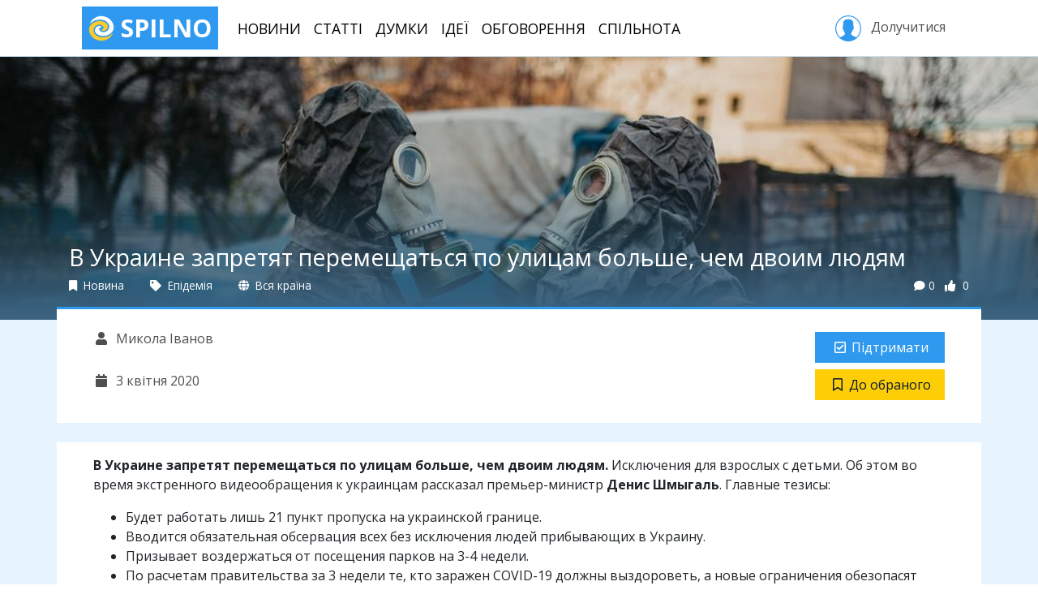

--- FILE ---
content_type: text/html; charset=utf-8
request_url: https://spilno.org/news/v-ukrayne-zapretyat-peremeschatsya-po-ulytsam-bolshe-chem-dvoym-lyudyam
body_size: 9210
content:
<!DOCTYPE html><html lang="uk"><head><meta charset="UTF-8"><title>В Украине запретят перемещаться по улицам больше, чем двоим людям | SPILNO</title><meta name="viewport" content="width=device-width, initial-scale=1.0, minimum-scale=1.0, maximum-scale=1.0"><meta name="pytsite-version" content="9.3.7"><meta name="pytsite-theme" content="themes.default"><link rel="icon" type="image/png" href="https://spilno.org/assets/themes.default/img/favicon.png?v=0"><meta name="pytsite-google-maps-api-key" content="AIzaSyAEdlrixWPfV5D2Hn6qSJ1ion3ut6sLmiw"><meta property="og:title" content="В Украине запретят перемещаться по улицам больше, чем двоим людям"><meta name="twitter:title" content="В Украине запретят перемещаться по улицам больше, чем двоим людям"><meta name="description" content><meta property="og:description" content><meta name="twitter:description" content><meta name="keywords" content="эпидемия коронавируса,по два человека,карантин"><meta name="twitter:card" content="summary_large_image"><meta property="og:image" content="https://spilno.org/image/resize/900/500/5e/87/5e8710722c99fdca25b9c446.jpg"><meta property="og:image:width" content="900"><meta property="og:image:height" content="500"><meta name="twitter:image" content="https://spilno.org/image/resize/900/500/5e/87/5e8710722c99fdca25b9c446.jpg"><meta property="og:type" content="article"><meta property="og:url" content="https://spilno.org/news/v-ukrayne-zapretyat-peremeschatsya-po-ulytsam-bolshe-chem-dvoym-lyudyam"><meta name="article:publisher" content="https://spilno.org/news/v-ukrayne-zapretyat-peremeschatsya-po-ulytsam-bolshe-chem-dvoym-lyudyam"><meta name="author" content="Микола Іванов"><meta name="article:author" content="Микола Іванов"><link rel="stylesheet" href="https://spilno.org/assets/themes.default/vendors~main.css?v=0"><link rel="stylesheet" href="https://spilno.org/assets/themes.default/main.css?v=0"><script>(function(w,d,s,l,i){w[l]=w[l]||[];w[l].push({'gtm.start':new Date().getTime(),event:'gtm.js'});var f=d.getElementsByTagName(s)[0],j=d.createElement(s),dl=l!='dataLayer'?'&l='+l:'';j.async=true;j.src='https://www.googletagmanager.com/gtm.js?id='+i+dl;f.parentNode.insertBefore(j,f);})(window,document,'script','dataLayer','GTM-WDTXMC3');</script><script>!function(f,b,e,v,n,t,s){if(f.fbq)return;n=f.fbq=function(){n.callMethod?n.callMethod.apply(n,arguments):n.queue.push(arguments)};if(!f._fbq)f._fbq=n;n.push=n;n.loaded=!0;n.version='2.0';n.queue=[];t=b.createElement(e);t.async=!0;t.src=v;s=b.getElementsByTagName(e)[0];s.parentNode.insertBefore(t,s)}(window,document,'script','https://connect.facebook.net/en_US/fbevents.js');fbq('init','296833331018191');fbq('track','PageView');</script><noscript><img height="1" width="1" style="display:none" src="https://www.facebook.com/tr?id=296833331018191&ev=PageView&noscript=1"></noscript></head><body id="application" class="d-md-flex flex-md-column"><noscript><iframe src="https://www.googletagmanager.com/ns.html?id=GTM-WDTXMC3" height="0" width="0" style="display:none;visibility:hidden"></iframe></noscript><header id="header"><div class="container"><nav class="navbar navbar-light navbar-expand-lg d-none d-lg-flex"><a href="https://spilno.org" class="navbar-brand" title="SPILNO"><?xml version="1.0" encoding="utf-8"?><svg version="1.1" id="Шар_1" xmlns="http://www.w3.org/2000/svg" xmlns:xlink="http://www.w3.org/1999/xlink" x="0px" y="0px" viewbox="0 0 297 297" style="enable-background:new 0 0 297 297;" xml:space="preserve"><style type="text/css">
	.st0{fill:#F9CA2E;}
</style><path d="M234.2,35c15,10.6,28,24.2,37.8,39.9c7.2,12.6,13.4,26.3,16,40.4c3.7,21.7,1.1,44.4-9.8,63.5
	c-29.5,49.9-108.6,68.6-160.9,45.9c-19.7-8.5-37.2-23.7-41.9-44.9c-5.7-29.3,21.2-62.6,53.8-59.1c7.2,1,13.4,3.1,19.1,7.6
	c1.1,0.5,5.2,3.5,4.7,5c-1.1,1.5-9.8,2-11.4,2.5c-8.3,2.6-15.5,9.1-17.6,17.7c-4.6,25.8,29.5,38.4,50.2,37.4
	c36.3-1.5,66.8-31.3,64.2-67.1c-1.1-13.1-5.7-24.7-13.5-35.3c-33.1-45.9-102.9-47-152-29.8c-16.6,6.1-31,14.7-44.5,26.3
	c-3.1,2.5-5.7,5.1-8.8,8.1c-0.5,0.5-3.1,3.5-3.1,2c-1.1-2.5,2.5-8.6,4.1-10.6c5.2-9.6,10.9-18.7,18.1-26.8
	c29-32.8,76.6-55.1,121.6-49.5C187.2,11.8,212,19.3,234.2,35z"/><path class="st0" d="M212.5,97.7c3.6,5.1,6.7,10.6,8.3,16.7c8.8,31.3-15.5,59.6-47.6,62.6c-7.8,0.5-16.6-2.1-23.3-6.1
	c-1.6-1.1-6.2-4.1-5.7-6.1c0-1,2.6-1,3.1-1.5c3.7-0.5,7.3-1,10.9-2.5c9.3-3.5,15.5-11.6,15-21.7c-0.5-7.1-4.6-13.2-9.8-18.2
	c-13-12.6-32.1-16.1-49.7-13.1c-45,8.6-69.3,57.5-45,96.4c31,49.9,104,53,155.2,34.8c16.5-6,31.5-14.1,45-25.7
	c3.1-2.5,5.7-5.1,8.8-8.1c0.5-0.5,3.1-3,3.1-2c0.5,2-2.1,6.6-3.1,8.6c-3.6,8.6-9.3,16.1-15,23.7c-24.3,30.8-64.1,52.5-104.5,54
	C95.1,292,32.5,257.2,12.8,196.1c-7.2-22.3-7.7-47,2.1-68.2c15.6-34.8,51.3-54,88-61.1c11.3-2,24.8-4.5,36.7-3
	C167.5,67.3,194.9,73.9,212.5,97.7z"/></svg> SPILNO </a><ul class="navbar-nav mr-auto text-center text-lg-left"><li class="nav-item"><a href="https://spilno.org/news" class="nav-link">Новини</a></li><li class="nav-item"><a href="https://spilno.org/posts/article" class="nav-link">Статті</a></li><li class="nav-item"><a href="https://spilno.org/posts/opinions" class="nav-link">Думки</a></li><li class="nav-item"><a href="https://spilno.org/ideas" class="nav-link">Ідеї</a></li><li class="nav-item"><a href="https://spilno.org/processes" class="nav-link">Обговорення</a></li><li class="nav-item"><a href="https://spilno.org/organizations" class="nav-link">Спільнота</a></li></ul><div class="text-center text-lg-left"><a href="#" class="btn sign-in" role="button" data-toggle="modal" data-target="#auth-modal"><svg version="1.1" xmlns="http://www.w3.org/2000/svg" xmlns:xlink="http://www.w3.org/1999/xlink" x="0px" y="0px" viewbox="0 0 55 55" enable-background="new 0 0 55 55;" xml:space="preserve"><path d="M55,27.5C55,12.337,42.663,0,27.5,0S0,12.337,0,27.5c0,8.009,3.444,15.228,8.926,20.258l-0.026,0.023l0.892,0.752
                  c0.058,0.049,0.121,0.089,0.179,0.137c0.474,0.393,0.965,0.766,1.465,1.127c0.162,0.117,0.324,0.234,0.489,0.348
                  c0.534,0.368,1.082,0.717,1.642,1.048c0.122,0.072,0.245,0.142,0.368,0.212c0.613,0.349,1.239,0.678,1.88,0.98
                  c0.047,0.022,0.095,0.042,0.142,0.064c2.089,0.971,4.319,1.684,6.651,2.105c0.061,0.011,0.122,0.022,0.184,0.033
                  c0.724,0.125,1.456,0.225,2.197,0.292c0.09,0.008,0.18,0.013,0.271,0.021C25.998,54.961,26.744,55,27.5,55
                  c0.749,0,1.488-0.039,2.222-0.098c0.093-0.008,0.186-0.013,0.279-0.021c0.735-0.067,1.461-0.164,2.178-0.287
                  c0.062-0.011,0.125-0.022,0.187-0.034c2.297-0.412,4.495-1.109,6.557-2.055c0.076-0.035,0.153-0.068,0.229-0.104
                  c0.617-0.29,1.22-0.603,1.811-0.936c0.147-0.083,0.293-0.167,0.439-0.253c0.538-0.317,1.067-0.648,1.581-1
                  c0.185-0.126,0.366-0.259,0.549-0.391c0.439-0.316,0.87-0.642,1.289-0.983c0.093-0.075,0.193-0.14,0.284-0.217l0.915-0.764
                  l-0.027-0.023C51.523,42.802,55,35.55,55,27.5z M2,27.5C2,13.439,13.439,2,27.5,2S53,13.439,53,27.5
                  c0,7.577-3.325,14.389-8.589,19.063c-0.294-0.203-0.59-0.385-0.893-0.537l-8.467-4.233c-0.76-0.38-1.232-1.144-1.232-1.993v-2.957
                  c0.196-0.242,0.403-0.516,0.617-0.817c1.096-1.548,1.975-3.27,2.616-5.123c1.267-0.602,2.085-1.864,2.085-3.289v-3.545
                  c0-0.867-0.318-1.708-0.887-2.369v-4.667c0.052-0.52,0.236-3.448-1.883-5.864C34.524,9.065,31.541,8,27.5,8
                  s-7.024,1.065-8.867,3.168c-2.119,2.416-1.935,5.346-1.883,5.864v4.667c-0.568,0.661-0.887,1.502-0.887,2.369v3.545
                  c0,1.101,0.494,2.128,1.34,2.821c0.81,3.173,2.477,5.575,3.093,6.389v2.894c0,0.816-0.445,1.566-1.162,1.958l-7.907,4.313
                  c-0.252,0.137-0.502,0.297-0.752,0.476C5.276,41.792,2,35.022,2,27.5z"></path></svg>&nbsp;Долучитися </a></div></nav></div></header><header id="header-mobile"><nav class="navbar d-lg-none"><a href="https://spilno.org" class="navbar-brand" title="SPILNO"><?xml version="1.0" encoding="utf-8"?><svg version="1.1" id="Шар_1" xmlns="http://www.w3.org/2000/svg" xmlns:xlink="http://www.w3.org/1999/xlink" x="0px" y="0px" viewbox="0 0 297 297" style="enable-background:new 0 0 297 297;" xml:space="preserve"><style type="text/css">
	.st0{fill:#F9CA2E;}
</style><path d="M234.2,35c15,10.6,28,24.2,37.8,39.9c7.2,12.6,13.4,26.3,16,40.4c3.7,21.7,1.1,44.4-9.8,63.5
	c-29.5,49.9-108.6,68.6-160.9,45.9c-19.7-8.5-37.2-23.7-41.9-44.9c-5.7-29.3,21.2-62.6,53.8-59.1c7.2,1,13.4,3.1,19.1,7.6
	c1.1,0.5,5.2,3.5,4.7,5c-1.1,1.5-9.8,2-11.4,2.5c-8.3,2.6-15.5,9.1-17.6,17.7c-4.6,25.8,29.5,38.4,50.2,37.4
	c36.3-1.5,66.8-31.3,64.2-67.1c-1.1-13.1-5.7-24.7-13.5-35.3c-33.1-45.9-102.9-47-152-29.8c-16.6,6.1-31,14.7-44.5,26.3
	c-3.1,2.5-5.7,5.1-8.8,8.1c-0.5,0.5-3.1,3.5-3.1,2c-1.1-2.5,2.5-8.6,4.1-10.6c5.2-9.6,10.9-18.7,18.1-26.8
	c29-32.8,76.6-55.1,121.6-49.5C187.2,11.8,212,19.3,234.2,35z"/><path class="st0" d="M212.5,97.7c3.6,5.1,6.7,10.6,8.3,16.7c8.8,31.3-15.5,59.6-47.6,62.6c-7.8,0.5-16.6-2.1-23.3-6.1
	c-1.6-1.1-6.2-4.1-5.7-6.1c0-1,2.6-1,3.1-1.5c3.7-0.5,7.3-1,10.9-2.5c9.3-3.5,15.5-11.6,15-21.7c-0.5-7.1-4.6-13.2-9.8-18.2
	c-13-12.6-32.1-16.1-49.7-13.1c-45,8.6-69.3,57.5-45,96.4c31,49.9,104,53,155.2,34.8c16.5-6,31.5-14.1,45-25.7
	c3.1-2.5,5.7-5.1,8.8-8.1c0.5-0.5,3.1-3,3.1-2c0.5,2-2.1,6.6-3.1,8.6c-3.6,8.6-9.3,16.1-15,23.7c-24.3,30.8-64.1,52.5-104.5,54
	C95.1,292,32.5,257.2,12.8,196.1c-7.2-22.3-7.7-47,2.1-68.2c15.6-34.8,51.3-54,88-61.1c11.3-2,24.8-4.5,36.7-3
	C167.5,67.3,194.9,73.9,212.5,97.7z"/></svg> SPILNO </a><ul class="navbar-nav navbar-expand"><li class="nav-item"><a href="https://spilno.org" class="nav-link"><i class="fas fa-fw fa-home"></i></a></li><li class="nav-item"><a href="https://spilno.org/news" class="nav-link"><i class="fas fa-fw fa-newspaper"></i></a></li><li class="nav-item"><a href="https://spilno.org/posts/article" class="nav-link"><i class="far fa-fw fa-lightbulb"></i></a></li><li class="nav-item"><a href="https://spilno.org/posts/opinions" class="nav-link"><i class="fas fa-fw fa-comments"></i></a></li><li class="nav-item"><a href="#" class="nav-link" data-toggle="modal" data-target="#auth-modal"><i class="fas fa-fw fa-user-circle"></i></a></li></ul></nav></header><div id="content" class="flex-md-grow-1"><div id="content-view" class="content-entity" data-model="post" data-entity-id="5e871093e9a518594cb9c445"><header class="w-image" style="background-image: url(https://spilno.org/image/resize/1200/0/5e/87/5e8710722c99fdca25b9c446.jpg)"><div class="span flex-grow-1"></div><div class="content-title-wrapper"><div class="container"><h1 class="content-title post">В Украине запретят перемещаться по улицам больше, чем двоим людям</h1><div class="content-meta d-flex mb-3"><div class="content-meta-item" title="Тип матеріалу"><a href="https://spilno.org/posts/news"><i class="fas fa-bookmark"></i> Новина </a></div><div class="content-meta-item"><a href="https://spilno.org/posts?section=section:5e78910f3c73ff23f4166298" title="Розділ"><i class="fas fa-tag"></i> Епідемія </a></div><div class="content-meta-item" title="Територія"><a href="https://spilno.org/posts"><i class="fas fa-globe"></i> Вся країна </a></div><div class="spacer flex-grow-1"></div><div class="content-meta-item counters d-flex"><div class="counter-item comments-count" title="Кількість коментарів"><i class="fas fa-comment"></i>0 </div><div class="counter-item likes-count" title="Кількість голосів"><i class="fas fa-thumbs-up"></i><span data-toggle="pytsite-flag" data-flag-variant="like" data-target="post:5e871093e9a518594cb9c445"> 0 </span></div></div></div></div></div></header><div class="content-meta-2 content-model-post d-flex flex-column flex-lg-row container py-4 w-image"><div class="l d-flex flex-row flex-lg-column flex-grow-1 flex-wrap"><div class="content-meta-item author"><a href="https://spilno.org/auth/user/mykolai-ivanov" title="Автор"><i class="fas fa-fw fa-user"></i> Микола Іванов </a></div><div class="content-meta-item publish-time" title="Час публікації"><i class="fas fa-fw fa-calendar"></i> 3 квітня 2020 </div></div><div class="r d-flex flex-column flex-sm-row flex-lg-column"><div data-cid="plugins.flag._widget.Flag plugins.flag._widget.Like" data-uid="idea_like" data-weight="0" data-form-area="body" data-hidden="False" data-enabled="True" class="pytsite-widget widget-like widget-plugins-flag--widget-like widget-uid-idea_like" data-count="0" data-counter-format data-css="btn btn-primary" data-entity="post:5e871093e9a518594cb9c445" data-flagged-caption="Підтримую" data-flagged-icon="fas fa-fw fa-check-square" data-icon="fas fa-fw fa-check-square" data-is-flagged="False" data-link="https://spilno.org/auth/sign-in/password?__redirect=https://spilno.org/news/v-ukrayne-zapretyat-peremeschatsya-po-ulytsam-bolshe-chem-dvoym-lyudyam" data-link-data-target="#auth-modal" data-link-data-toggle="modal" data-link-target="_self" data-unflagged-caption="Підтримати" data-unflagged-icon="far fa-fw fa-check-square" data-variant="like"><div class="widget-component"></div></div><div data-cid="plugins.flag._widget.Flag plugins.flag._widget.Bookmark" data-uid="idea_bookmark" data-weight="0" data-form-area="body" data-hidden="False" data-enabled="True" class="pytsite-widget widget-bookmark widget-plugins-flag--widget-bookmark widget-uid-idea_bookmark" data-count="0" data-counter-format data-css="btn btn-yellow" data-entity="post:5e871093e9a518594cb9c445" data-flagged-caption="В обраному" data-flagged-icon="fas fa-fw fa-bookmark" data-icon="fas fa-fw fa-bookmark" data-is-flagged="False" data-link="https://spilno.org/auth/sign-in/password?__redirect=https://spilno.org/news/v-ukrayne-zapretyat-peremeschatsya-po-ulytsam-bolshe-chem-dvoym-lyudyam" data-link-data-target="#auth-modal" data-link-data-toggle="modal" data-link-target="_self" data-unflagged-caption="До обраного" data-unflagged-icon="far fa-fw fa-bookmark" data-variant="bookmark"><div class="widget-component"></div></div></div></div><div class="container content-body mt-4 py-3"><div class="content-body-part entity-body"><p><strong>В Украине запретят перемещаться по улицам больше, чем двоим людям.</strong> Исключения для взрослых с детьми. Об этом во время экстренного видеообращения к украинцам рассказал премьер-министр <strong>Денис Шмыгаль</strong>. Главные тезисы:</p><ul><li>Будет работать лишь 21 пункт пропуска на украинской границе.</li><li>Вводится обязательная обсервация всех без исключения людей прибывающих в Украину.</li><li>Призывает воздержаться от посещения парков на 3-4 недели.</li><li>По расчетам правительства за 3 недели те, кто заражен COVID-19 должны выздороветь, а новые ограничения обезопасят страну от дальнейшего распространения болезни.</li><li>В случае, если динамика роста количества зараженных COVID-19 будет снижаться, правительство будет постепенно ослаблять ограничительные карантинные меры. Первый этап - на работу выйдут люди, параллельно будет восстанавливаться движение общественного транспорта. Это позволит с начала мая начать рестарт экономики. Но другие карантинные меры буду продолжать действовать. Все будут должны носить маски.</li><li>Для пожилых, студентов, школьников карантин будет продолжен.</li><li>В ближайшее время на сайте правительства будет опубликован список новых ограничительных мер.</li></ul><p> </p></div><div class="content-body-part entity-actions text-right"></div></div><div class="container entity-social-actions"><div class="py-4 d-flex-column d-lg-flex text-center text-lg-left"><div class="tags"><div data-cid="plugins.taxonomy._widget.Cloud plugins.tag._widget.EntityTagCloud" data-uid="tags" data-weight="0" data-form-area="body" data-hidden="False" data-enabled="True" class="pytsite-widget widget-entitytagcloud widget-plugins-tag--widget-entitytagcloud widget-uid-tags  widget-taxonomy-cloud widget-taxonomy-cloud-tag form-group"><a data-alias="epydemyya-koronavyrusa" data-path="https://spilno.org/posts?tags=tag:5e7878acf4b3ceeaff166278" href="https://spilno.org/posts?tags=tag:5e7878acf4b3ceeaff166278" class="term label label-default">эпидемия коронавируса</a><a data-alias="po-dva-cheloveka" data-path="https://spilno.org/posts?tags=tag:5e8710922c99fdca25b9c447" href="https://spilno.org/posts?tags=tag:5e8710922c99fdca25b9c447" class="term label label-default">по два человека</a><a data-alias="karantyn" data-path="https://spilno.org/posts?tags=tag:5e73772fc9a5dc0b01e8ba7d" href="https://spilno.org/posts?tags=tag:5e73772fc9a5dc0b01e8ba7d" class="term label label-default">карантин</a><div class="widget-messages"></div></div></div><div class="spacer flex-grow-1"></div><div class="share"><div data-cid="plugins.addthis._widget.AddThis" data-uid="addthis" data-weight="0" data-form-area="body" data-hidden="False" data-enabled="True" class="pytsite-widget widget-addthis widget-plugins-addthis--widget-addthis widget-uid-addthis  widget-addthis"><div class="addthis_inline_share_toolbox addthis_sharing_toolbox" data-pub-id="ra-6114fedfe027b573"></div></div></div></div></div><div class="container entity-comments"><div class="pytsite-widget2-container" data-cid="plugins.comments_odm.widget.comments" data-props="{&#34;className&#34;: &#34;pytsite-widget2 pytsite-comments&#34;, &#34;id&#34;: &#34;comments&#34;, &#34;children&#34;: [], &#34;authenticationURL&#34;: &#34;https://spilno.org/auth/sign-in/password?__redirect=https://spilno.org/news/v-ukrayne-zapretyat-peremeschatsya-po-ulytsam-bolshe-chem-dvoym-lyudyam&#34;, &#34;isUserAuthenticated&#34;: false, &#34;settings&#34;: {&#34;maxBodyLength&#34;: 2048, &#34;minBodyLength&#34;: 5, &#34;maxDepth&#34;: 5, &#34;statuses&#34;: {&#34;published&#34;: &#34;\u041e\u043f\u0443\u0431\u043b\u0456\u043a\u043e\u0432\u0430\u043d\u0438\u0439&#34;, &#34;waiting&#34;: &#34;\u041d\u0430 \u043c\u043e\u0434\u0435\u0440\u0430\u0446\u0456\u0457&#34;, &#34;spam&#34;: &#34;\u0421\u043f\u0430\u043c&#34;, &#34;deleted&#34;: &#34;\u0412\u0438\u0434\u0430\u043b\u0435\u043d\u0438\u0439&#34;}, &#34;permissions&#34;: {&#34;create&#34;: false}}, &#34;urls&#34;: {&#34;get&#34;: &#34;https://spilno.org/api/comments/comments/F5XGK53TF53C25LLOJQXS3TFFV5GC4DSMV2HSYLUFVYGK4TFNVSXGY3IMF2HG6LBFVYG6LLVNR4XI43BNUWWE33MONUGKLLDNBSW2LLEOZXXS3JNNR4XKZDZMFWQ%3D%3D%3D%3D&#34;, &#34;post&#34;: &#34;https://spilno.org/api/comments/comment/F5XGK53TF53C25LLOJQXS3TFFV5GC4DSMV2HSYLUFVYGK4TFNVSXGY3IMF2HG6LBFVYG6LLVNR4XI43BNUWWE33MONUGKLLDNBSW2LLEOZXXS3JNNR4XKZDZMFWQ%3D%3D%3D%3D&#34;}, &#34;threadUID&#34;: &#34;F5XGK53TF53C25LLOJQXS3TFFV5GC4DSMV2HSYLUFVYGK4TFNVSXGY3IMF2HG6LBFVYG6LLVNR4XI43BNUWWE33MONUGKLLDNBSW2LLEOZXXS3JNNR4XKZDZMFWQ%3D%3D%3D%3D&#34;, &#34;title&#34;: &#34;\u041a\u043e\u043c\u0435\u043d\u0442\u0430\u0440\u0456&#34;}"></div></div></div><div class="bg-solitude pt-3"><div class="pt-4"><section class="container thumbs-block thumbs-block-post-3"><h2 class="block-title mb-3 font-weight-bold">Дивіться також</h2><div class="row"><div class="entity-thumb entity-thumb-2 d-flex flex-column col-12 col-md-6 col-xl-4 mb-4"><div class="entity-picture"><img class="img-fluid" src="https://spilno.org/image/resize/700/450/69/6e/696e8cf96c838016220aae66.jpg" alt="Посіпака зрадника Царьова йде до влади на Дніпропетровщині?"><span class="entity-section-title d-inline-block px-2 py-1"> Війна </span></div><div class="entity-info d-flex flex-column flex-grow-1"><h5 class="entity-title px-3 py-3"><a href="https://spilno.org/news/posipaka-zradnyka-tsarova-ide-do-vlady-na-dnipropetrovschyni">Посіпака зрадника Царьова йде до влади на Дніпропетровщині?</a></h5><div class="spacer flex-grow-1"></div><div class="entity-meta d-flex px-3 pb-3"><div class="entity-date">19 січня</div><div class="spacer flex-grow-1"></div><div class="spacer flex-grow-1"></div></div></div><a href="https://spilno.org/news/posipaka-zradnyka-tsarova-ide-do-vlady-na-dnipropetrovschyni" class="entity-link"></a></div><div class="entity-thumb entity-thumb-2 d-flex flex-column col-12 col-md-6 col-xl-4 mb-4"><div class="entity-picture"><img class="img-fluid" src="https://spilno.org/image/resize/700/450/69/6e/696e7af08a0357f26a0aae60.jpg" alt="ГРД визнала недоброчесним кандидата до апеляційного суду через майно дружини"><span class="entity-section-title d-inline-block px-2 py-1"> Антикорупція </span></div><div class="entity-info d-flex flex-column flex-grow-1"><h5 class="entity-title px-3 py-3"><a href="https://spilno.org/news/hrd-vyznala-nedobrochesnym-kandydata-do-apelyatsiinoho-sudu-cherez-maino-druzhyny">ГРД визнала недоброчесним кандидата до апеляційного суду через майно дружини</a></h5><div class="spacer flex-grow-1"></div><div class="entity-meta d-flex px-3 pb-3"><div class="entity-date">19 січня</div><div class="spacer flex-grow-1"></div><div class="spacer flex-grow-1"></div></div></div><a href="https://spilno.org/news/hrd-vyznala-nedobrochesnym-kandydata-do-apelyatsiinoho-sudu-cherez-maino-druzhyny" class="entity-link"></a></div><div class="entity-thumb entity-thumb-2 d-flex flex-column col-12 col-md-6 col-xl-4 mb-4 d-md-none d-xl-flex"><div class="entity-picture"><img class="img-fluid" src="https://spilno.org/image/resize/700/450/69/6e/696e7a4b73988c1e210aae67.jpg" alt="Компанія «Кінокіт» перереєстровується та звільняє співробітників"><span class="entity-section-title d-inline-block px-2 py-1"> Антикорупція </span></div><div class="entity-info d-flex flex-column flex-grow-1"><h5 class="entity-title px-3 py-3"><a href="https://spilno.org/news/kompaniya-kinokit-perereyestrovuyetsya-ta-zvilnyaye-spivrobitnykiv">Компанія «Кінокіт» перереєстровується та звільняє співробітників</a></h5><div class="spacer flex-grow-1"></div><div class="entity-meta d-flex px-3 pb-3"><div class="entity-date">19 січня</div><div class="spacer flex-grow-1"></div><div class="spacer flex-grow-1"></div></div></div><a href="https://spilno.org/news/kompaniya-kinokit-perereyestrovuyetsya-ta-zvilnyaye-spivrobitnykiv" class="entity-link"></a></div></div></section></div></div></div><footer id="footer"><div class="footer-top py-5"><div class="container "><div class="row"><div class="col-12 col-sm-6 col-md-3 col-lg-2 mb-4 text-center text-sm-left"><h4 class="nav-title">Спільнота</h4><ul class="nav flex-column"><li class="nav-item"><a href="https://spilno.org/organizations?org_type=org_type:5b95122f4351cd660d611de9" class="nav-link">Громадськість</a></li><li class="nav-item"><a href="https://spilno.org/organizations?org_type=org_type:5b95122e4351cd660d611de7" class="nav-link">Держава</a></li><li class="nav-item"><a href="https://spilno.org/organizations?org_type=org_type:5b95122f4351cd660d611de8" class="nav-link">Бізнес</a></li><li class="nav-item"><a href="https://spilno.org/organizations?org_type=org_type:5f6cec86e5cad1a3635ef581" class="nav-link">Політика</a></li><li class="nav-item"><a href="https://spilno.org/organizations?org_type=org_type:5d516d235100d3d3a9dc53a3" class="nav-link">ЗМІ</a></li></ul></div><div class="col-12 col-sm-6 col-md-3 col-lg-2 mb-4 text-center text-sm-left"><h4 class="nav-title">Інструменти</h4><ul class="nav flex-column"><li class="nav-item"><a href="https://spilno.org/ideas" class="nav-link">Ідеї</a></li><li class="nav-item"><a href="https://spilno.org/processes/consultation" class="nav-link">Консультації</a></li><li class="nav-item"><a href="https://spilno.org/processes/debate" class="nav-link">Дебати</a></li><li class="nav-item"><a href="https://spilno.org/processes/competition" class="nav-link">Конкурси</a></li><li class="nav-item"><a href="https://spilno.org/projects" class="nav-link">Проекти</a></li></ul></div><div class="col-12 col-sm-6 col-md-3 col-lg-2 mb-4 text-center text-sm-left"><h4 class="nav-title">Публікації</h4><ul class="nav flex-column"><li class="nav-item"><a href="https://spilno.org/posts/news" class="nav-link">Новини</a></li><li class="nav-item"><a href="https://spilno.org/posts/opinions" class="nav-link">Думки</a></li><li class="nav-item"><a href="https://spilno.org/posts/interview" class="nav-link">Інтерв'ю</a></li><li class="nav-item"><a href="https://spilno.org/posts/article" class="nav-link">Статті</a></li></ul></div><div class="col-12 col-sm-6 col-lg-2 mb-4 text-center text-sm-left"></div><div class="col-12 col-lg-4 text-center"><div class="app-links mb-3"><a target="_blank" href="https://www.facebook.com/spilnoua" title="Facebook" class="mr-2"><i class="fab fa-facebook-square"></i></a><a target="_blank" href="https://twitter.com/spilnoua" title="Twitter" class="mr-2"><i class="fab fa-twitter-square"></i></a><a target="_blank" href="https://www.youtube.com/c/spilno" title="YouTube" class="mr-2"><i class="fab fa-youtube-square"></i></a><a target="_blank" href="https://news.google.com/publications/CAAqBwgKMN74nwsw64K4Aw" title="Google News" class="mr-2"><i class="fab fa-google-plus-square"></i></a><a target="_blank" href="https://t.me/spilno" title="Telegram" class="mr-2"><i class="fab fa-telegram"></i></a><a target="_blank" href="https://www.pinterest.com/ukrmedianet" title="Pinterest" class="mr-2"><i class="fab fa-pinterest-square"></i></a></div></div></div></div></div><div class="footer-bottom pt-3"><div class="container"><div class="d-lg-flex text-center"><div class="footer-logo-wrapper mr-lg-3 mb-3"><a href="https://spilno.org" class="footer-logo"><?xml version="1.0" encoding="utf-8"?><svg version="1.1" id="Шар_1" xmlns="http://www.w3.org/2000/svg" xmlns:xlink="http://www.w3.org/1999/xlink" x="0px" y="0px" viewbox="0 0 297 297" style="enable-background:new 0 0 297 297;" xml:space="preserve"><style type="text/css">
	.st0{fill:#F9CA2E;}
</style><path d="M234.2,35c15,10.6,28,24.2,37.8,39.9c7.2,12.6,13.4,26.3,16,40.4c3.7,21.7,1.1,44.4-9.8,63.5
	c-29.5,49.9-108.6,68.6-160.9,45.9c-19.7-8.5-37.2-23.7-41.9-44.9c-5.7-29.3,21.2-62.6,53.8-59.1c7.2,1,13.4,3.1,19.1,7.6
	c1.1,0.5,5.2,3.5,4.7,5c-1.1,1.5-9.8,2-11.4,2.5c-8.3,2.6-15.5,9.1-17.6,17.7c-4.6,25.8,29.5,38.4,50.2,37.4
	c36.3-1.5,66.8-31.3,64.2-67.1c-1.1-13.1-5.7-24.7-13.5-35.3c-33.1-45.9-102.9-47-152-29.8c-16.6,6.1-31,14.7-44.5,26.3
	c-3.1,2.5-5.7,5.1-8.8,8.1c-0.5,0.5-3.1,3.5-3.1,2c-1.1-2.5,2.5-8.6,4.1-10.6c5.2-9.6,10.9-18.7,18.1-26.8
	c29-32.8,76.6-55.1,121.6-49.5C187.2,11.8,212,19.3,234.2,35z"/><path class="st0" d="M212.5,97.7c3.6,5.1,6.7,10.6,8.3,16.7c8.8,31.3-15.5,59.6-47.6,62.6c-7.8,0.5-16.6-2.1-23.3-6.1
	c-1.6-1.1-6.2-4.1-5.7-6.1c0-1,2.6-1,3.1-1.5c3.7-0.5,7.3-1,10.9-2.5c9.3-3.5,15.5-11.6,15-21.7c-0.5-7.1-4.6-13.2-9.8-18.2
	c-13-12.6-32.1-16.1-49.7-13.1c-45,8.6-69.3,57.5-45,96.4c31,49.9,104,53,155.2,34.8c16.5-6,31.5-14.1,45-25.7
	c3.1-2.5,5.7-5.1,8.8-8.1c0.5-0.5,3.1-3,3.1-2c0.5,2-2.1,6.6-3.1,8.6c-3.6,8.6-9.3,16.1-15,23.7c-24.3,30.8-64.1,52.5-104.5,54
	C95.1,292,32.5,257.2,12.8,196.1c-7.2-22.3-7.7-47,2.1-68.2c15.6-34.8,51.3-54,88-61.1c11.3-2,24.8-4.5,36.7-3
	C167.5,67.3,194.9,73.9,212.5,97.7z"/></svg> SPILNO </a></div><ul class="nav flex-grow-1 justify-content-center mb-3"><li class="nav-item"><a href="https://spilno.org/page/about" class="nav-link">Про Спільно</a></li><li class="nav-item"><a href="https://secure.wayforpay.com/payment/spilno" class="nav-link">Підтримати Спільно</a></li><li class="nav-item"><a href="https://spilno.org/page/privacy-policy" class="nav-link">Конфіденційність</a></li><li class="nav-item"><a href="https://spilno.org/page/contact" class="nav-link">Контакти</a></li></ul></div></div></div></footer><div class="modal fade" id="auth-modal" tabindex="-1" role="dialog" aria-hidden="true"><div class="modal-dialog modal-dialog-centered" role="document"><div class="modal-content"><div class="modal-header"><ul class="nav nav-pills justify-content-center" id="auth-modal-tabs" role="tablist"><li class="nav-item"><a class="nav-link active" id="auth-modal-tab-sign-in" data-toggle="tab" href="#auth-modal-tab-content-sign-in" role="tab" aria-controls="home" aria-selected="true">Увійти</a></li><li class="nav-item"><a class="nav-link" id="auth-modal-tab-sign-up" data-toggle="tab" href="#auth-modal-tab-content-sign-up" role="tab" aria-controls="profile" aria-selected="false">Долучитися</a></li><li class="nav-item d-none d-sm-inline-block"><a class="nav-link" id="auth-modal-tab-restore-account" data-toggle="tab" href="#auth-modal-tab-content-restore-account" role="tab" aria-controls="profile" aria-selected="false">Забули пароль?</a></li></ul><button type="button" class="close" data-dismiss="modal" aria-label="Close"><span aria-hidden="true">&times;</span></button></div><div class="modal-body"><div class="tab-content" id="auth-modal-tabs-content"><div class="tab-pane fade show active" id="auth-modal-tab-content-sign-in" role="tabpanel" aria-labelledby="home-tab"><div class="pytsite-form2-container" data-action-url="https://spilno.org/api/auth/sign-in?driver=id_gov_ua" data-get-widgets-path="form2/widgets/<uid>/<step>" data-steps="1" data-submit-path="form2/submit/<uid>/<step>" data-name="sign_in_modal_idgovua" data-uid="auth-id-gov-ua-sign-in-form"></div><form role="form" method="post" action="https://spilno.org/api/auth/sign-in?driver=password" name="sign_in_modal_password" enctype="application/x-www-form-urlencoded" class=" auth-ui-form auth-ui-sign-in driver-password form-cid-plugins-auth-ui-password-frm-signin pytsite-form" data-uid="cid:plugins.auth_ui_password._frm.SignIn" data-path data-get-widgets-ep="form/widgets" data-validation-ep="form/validate" data-steps="1" data-update-location-hash="False" data-assets><div class="form-area form-area-hidden hidden sr-only " data-form-area="hidden"><input type="hidden" name="__form_name" value="sign_in_modal_password"></div><div class="form-area form-area-header " data-form-area="header"><div class="form-messages"></div><div class="throbber" style="text-align: center;"><i class="fa fas fa-3x fa-spinner fa-pulse"></i></div></div><div class="form-area form-area-body " data-form-area="body"></div><div class="form-area form-area-footer text-center" data-form-area="footer"></div></form></div><div class="tab-pane fade" id="auth-modal-tab-content-sign-up" role="tabpanel" aria-labelledby="home-tab"><form role="form" method="post" action="https://spilno.org/api/auth/sign-up?driver=password" name="sign_up_modal" enctype="application/x-www-form-urlencoded" class=" auth-ui-form auth-ui-sign-up driver-password form-cid-plugins-auth-ui-password-frm-signup pytsite-form" data-uid="cid:plugins.auth_ui_password._frm.SignUp" data-path data-get-widgets-ep="form/widgets" data-validation-ep="form/validate" data-steps="1" data-update-location-hash="False" data-assets><div class="form-area form-area-hidden hidden sr-only " data-form-area="hidden"><input type="hidden" name="__form_name" value="sign_up_modal"></div><div class="form-area form-area-header " data-form-area="header"><div class="form-messages"></div><div class="throbber" style="text-align: center;"><i class="fa fas fa-3x fa-spinner fa-pulse"></i></div></div><div class="form-area form-area-body " data-form-area="body"></div><div class="form-area form-area-footer text-center" data-form-area="footer"></div></form></div><div class="tab-pane fade" id="auth-modal-tab-content-restore-account" role="tabpanel" aria-labelledby="home-tab"><form role="form" method="post" action="https://spilno.org/api/form/submit/cid:plugins.auth_ui_password._frm.RestoreAccount" name="restore_account_modal" enctype="application/x-www-form-urlencoded" class=" auth-ui-form auth-ui-restore-account driver-password form-cid-plugins-auth-ui-password-frm-restoreaccount pytsite-form" data-uid="cid:plugins.auth_ui_password._frm.RestoreAccount" data-path data-get-widgets-ep="form/widgets" data-validation-ep="form/validate" data-steps="1" data-update-location-hash="False" data-assets><div class="form-area form-area-hidden hidden sr-only " data-form-area="hidden"><input type="hidden" name="__form_name" value="restore_account_modal"></div><div class="form-area form-area-header " data-form-area="header"><div class="form-messages"></div><div class="throbber" style="text-align: center;"><i class="fa fas fa-3x fa-spinner fa-pulse"></i></div></div><div class="form-area form-area-body " data-form-area="body"></div><div class="form-area form-area-footer text-center" data-form-area="footer"></div></form></div></div></div></div></div></div><script type="text/javascript" src="https://spilno.org/assets/themes.default/vendors~main.js?v=0"></script><script type="text/javascript" src="https://spilno.org/assets/themes.default/main.js?v=0"></script><script src="//s7.addthis.com/js/300/addthis_widget.js#pubid=ra-6114fedfe027b573"></script><script>(function(i,s,o,g,r,a,m){i['GoogleAnalyticsObject']=r;i[r]=i[r]||function(){(i[r].q=i[r].q||[]).push(arguments)},i[r].l=1*new Date();a=s.createElement(o),m=s.getElementsByTagName(o)[0];a.async=1;a.src=g;m.parentNode.insertBefore(a,m)})(window,document,'script','https://www.google-analytics.com/analytics.js','ga');ga('create','UA-126039156-1','auto');ga('send','pageview');</script><script defer src="https://static.cloudflareinsights.com/beacon.min.js/vcd15cbe7772f49c399c6a5babf22c1241717689176015" integrity="sha512-ZpsOmlRQV6y907TI0dKBHq9Md29nnaEIPlkf84rnaERnq6zvWvPUqr2ft8M1aS28oN72PdrCzSjY4U6VaAw1EQ==" data-cf-beacon='{"version":"2024.11.0","token":"d6c6e29012ee42c59e37da4ea64e9d4b","r":1,"server_timing":{"name":{"cfCacheStatus":true,"cfEdge":true,"cfExtPri":true,"cfL4":true,"cfOrigin":true,"cfSpeedBrain":true},"location_startswith":null}}' crossorigin="anonymous"></script>
</body></html>